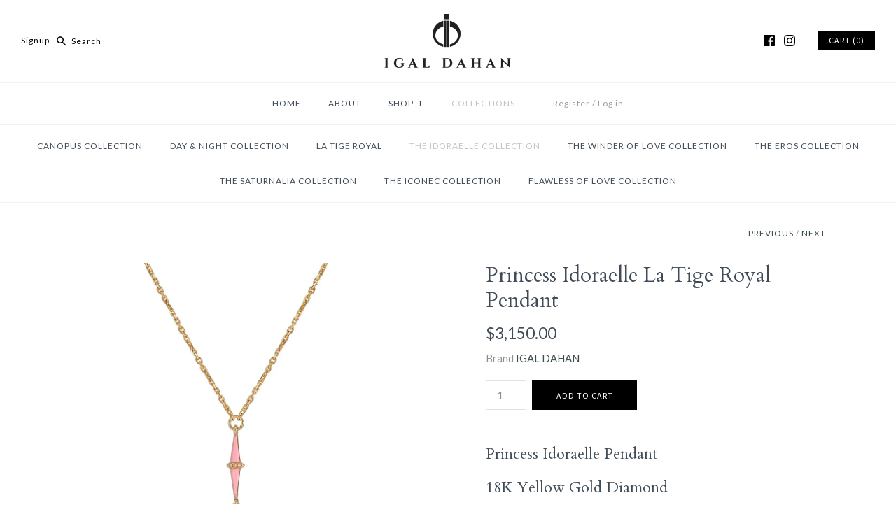

--- FILE ---
content_type: text/css
request_url: https://igaldahan.com/cdn/shop/t/6/assets/popup-newsletter.css?v=100110817418380194201569145893
body_size: -129
content:
.popup-overlay{position:fixed;z-index:9999;display:none;font-size:18px;color:#000;width:100vw;height:100vh;-webkit-box-pack:center;-webkit-justify-content:center;-ms-flex-pack:center;justify-content:center;-webkit-box-align:center;-webkit-align-items:center;-ms-flex-align:center;align-items:center;background-color:#000c;font-family:Proxima Nova Light}.inner{display:-webkit-box;display:-webkit-flex;display:-ms-flexbox;display:flex;width:100vw;height:100vh;-webkit-box-pack:center;-webkit-justify-content:center;-ms-flex-pack:center;justify-content:center;-webkit-box-align:center;-webkit-align-items:center;-ms-flex-align:center;align-items:center}.div-block{display:-webkit-box;display:-webkit-flex;display:-ms-flexbox;display:flex;flex-direction:row;width:70%;max-width:905px;padding:0;text-align:center;background-color:#fff}.div-block .ypop-title{padding-bottom:30px}.close-btn .close-pop{float:left;width:40px;height:40px;background:transparent url(/cdn/shop/t/2/assets/close-bg-dark.png?7139966824679595263) no-repeat}.close-btn .close-pop:hover{cursor:pointer}.popup-1{padding:15px;width:40%}.popup-1 img{object-fit:cover}.popup-2{padding:40px;width:60%}.popup-form-cols{display:flex;flex-direction:row;display:-webkit-box;display:-webkit-flex;display:-ms-flexbox;width:100%;align-items:center}.popup-form-cols label{font-weight:600;display:block}.popup-form-cols .large_form{text-align:left}.popup-form-cols,.popup-form-cols input,.popup-form-cols textarea{font-size:12px}.popup-form-cols input,.popup-form-cols textarea,.popup-form-cols select{padding:12px;width:calc(100% - 24px);color:#8e8e8e}.popup-form-cols select{width:100%}.popup-form-cols .pop-col-1,.popup-form-cols .pop-col-2{width:50%;padding:0 10px}.popup-form-submit{width:100%;text-align:right;padding-right:12px}@media screen and (max-width: 768px){.div-block{flex-wrap:wrap;height:90vh;overflow:auto}.popup-form-cols{flex-wrap:wrap}.popup-1{position:relative}.popup-1,.popup-2,.popup-form-cols .pop-col-1,.popup-form-cols .pop-col-2{width:100%}.popup-form-submit{text-align:center;padding-top:20px}.popup-1 img{object-fit:contain;width:50%}.popup-2{padding:30px 10px}.close-btn{position:absolute;top:20px}}
/*# sourceMappingURL=/cdn/shop/t/6/assets/popup-newsletter.css.map?v=100110817418380194201569145893 */
